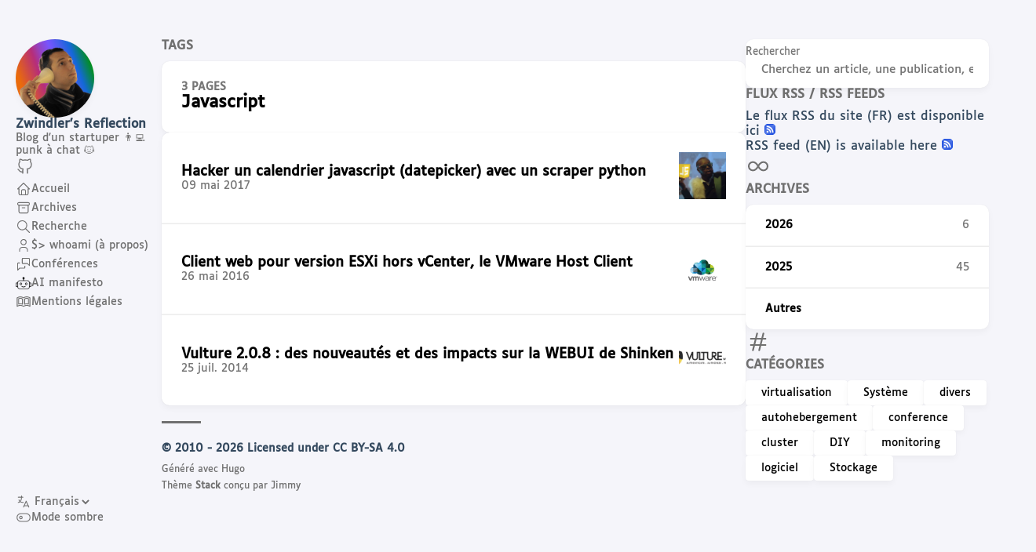

--- FILE ---
content_type: text/html
request_url: https://blog.zwindler.fr/tags/javascript/
body_size: 7055
content:
<!doctype html><html lang=fr dir=ltr><head><meta charset=utf-8><meta name=viewport content='width=device-width,initial-scale=1'><meta name=description content="Blog d'un startuper 👨\u200d💻 punk à chat 🐱"><title>Javascript</title><link rel=canonical href=https://blog.zwindler.fr/tags/javascript/><link rel=stylesheet href=/scss/style.min.86591c898bd806857815fbb8c47e8d3fed97c133b78e83d9bfc27b164dd0aa2b.css><meta property='og:title' content="Javascript"><meta property='og:description' content="Blog d'un startuper 👨\u200d💻 punk à chat 🐱"><meta property='og:url' content='https://blog.zwindler.fr/tags/javascript/'><meta property='og:site_name' content="Zwindler's Reflection"><meta property='og:type' content='website'><meta property='og:updated_time' content=' 2026-01-30T08:00:00+01:00 '><meta name=twitter:title content="Javascript"><meta name=twitter:description content="Blog d'un startuper 👨\u200d💻 punk à chat 🐱"><link rel=alternate type=application/rss+xml href=https://blog.zwindler.fr/tags/javascript/index.xml><link rel="shortcut icon" href=/misc/nyanonymous_rond.png><link rel=preconnect href=https://cloud.umami.is crossorigin><link rel=dns-prefetch href=https://cloud.umami.is><link rel=preconnect href=https://api-gateway.umami.dev crossorigin><link rel=dns-prefetch href=https://api-gateway.umami.dev><link rel=preconnect href=https://gc.zgo.at crossorigin><link rel=dns-prefetch href=https://gc.zgo.at><link rel=preconnect href=https://cdn.jsdelivr.net crossorigin><link rel=dns-prefetch href=https://cdn.jsdelivr.net><link rel=preconnect href=https://cdn-images.mailchimp.com crossorigin><link rel=dns-prefetch href=https://cdn-images.mailchimp.com><link rel=preload href=/fonts/Luciole-Regular.woff2 as=font type=font/woff2 crossorigin><style>:root{--article-font-family:"Luciole";--base-font-family:"Luciole";--code-font-family:"Luciole";--sys-font-family:"Luciole";--zh-font-family:"Luciole"}</style><script>(function(){const e=document.createElement("link");e.href="/fonts/Luciole-Regular.css",e.type="text/css",e.rel="stylesheet",document.head.appendChild(e)})()</script></head><body><script>(function(){const e="StackColorScheme";localStorage.getItem(e)||localStorage.setItem(e,"auto")})()</script><script>(function(){const t="StackColorScheme",e=localStorage.getItem(t),n=window.matchMedia("(prefers-color-scheme: dark)").matches===!0;e=="dark"||e==="auto"&&n?document.documentElement.dataset.scheme="dark":document.documentElement.dataset.scheme="light"})()</script><div class="container main-container flex on-phone--column extended"><aside class="sidebar left-sidebar sticky"><button class="hamburger hamburger--spin" type=button id=toggle-menu aria-label="Afficher le menu">
<span class=hamburger-box><span class=hamburger-inner></span></span></button><header><figure class=site-avatar><a href=/><img src=/Denis_200x200_hu_39a641b65c6ad017.png width=300 height=300 class=site-logo loading=lazy alt=Avatar></a></figure><div class=site-meta><h1 class=site-name><a href=/>Zwindler's Reflection</a></h1><h2 class=site-description>Blog d'un startuper 👨‍💻 punk à chat 🐱</h2></div></header><ol class=menu-social><li><a href=https://github.com/zwindler/ target=_blank title=GitHub rel=me><svg class="icon icon-tabler icon-tabler-brand-github" width="24" height="24" viewBox="0 0 24 24" stroke-width="2" stroke="currentColor" fill="none" stroke-linecap="round" stroke-linejoin="round"><path stroke="none" d="M0 0h24v24H0z" fill="none"/><path d="M9 19c-4.3 1.4-4.3-2.5-6-3m12 5v-3.5c0-1 .1-1.4-.5-2 2.8-.3 5.5-1.4 5.5-6a4.6 4.6.0 00-1.3-3.2 4.2 4.2.0 00-.1-3.2s-1.1-.3-3.5 1.3a12.3 12.3.0 00-6.2.0C6.5 2.8 5.4 3.1 5.4 3.1a4.2 4.2.0 00-.1 3.2A4.6 4.6.0 004 9.5c0 4.6 2.7 5.7 5.5 6-.6.6-.6 1.2-.5 2V21"/></svg></a></li></ol><ol class=menu id=main-menu><li><a href=/><svg class="icon icon-tabler icon-tabler-home" width="24" height="24" viewBox="0 0 24 24" stroke-width="2" stroke="currentColor" fill="none" stroke-linecap="round" stroke-linejoin="round"><path stroke="none" d="M0 0h24v24H0z"/><polyline points="5 12 3 12 12 3 21 12 19 12"/><path d="M5 12v7a2 2 0 002 2h10a2 2 0 002-2v-7"/><path d="M9 21v-6a2 2 0 012-2h2a2 2 0 012 2v6"/></svg>
<span>Accueil</span></a></li><li><a href=/archives/><svg class="icon icon-tabler icon-tabler-archive" width="24" height="24" viewBox="0 0 24 24" stroke-width="2" stroke="currentColor" fill="none" stroke-linecap="round" stroke-linejoin="round"><path stroke="none" d="M0 0h24v24H0z"/><rect x="3" y="4" width="18" height="4" rx="2"/><path d="M5 8v10a2 2 0 002 2h10a2 2 0 002-2V8"/><line x1="10" y1="12" x2="14" y2="12"/></svg>
<span>Archives</span></a></li><li><a href=/recherche/><svg class="icon icon-tabler icon-tabler-search" width="24" height="24" viewBox="0 0 24 24" stroke-width="2" stroke="currentColor" fill="none" stroke-linecap="round" stroke-linejoin="round"><path stroke="none" d="M0 0h24v24H0z"/><circle cx="10" cy="10" r="7"/><line x1="21" y1="21" x2="15" y2="15"/></svg>
<span>Recherche</span></a></li><li><a href=/whoami-%C3%A0-propos/><svg class="icon icon-tabler icon-tabler-user" width="24" height="24" viewBox="0 0 24 24" stroke-width="2" stroke="currentColor" fill="none" stroke-linecap="round" stroke-linejoin="round"><path stroke="none" d="M0 0h24v24H0z"/><circle cx="12" cy="7" r="4"/><path d="M6 21v-2a4 4 0 014-4h4a4 4 0 014 4v2"/></svg>
<span>$> whoami (à propos)</span></a></li><li><a href=/conf%C3%A9rences/><svg class="icon icon-tabler icon-tabler-messages" width="24" height="24" viewBox="0 0 24 24" stroke-width="2" stroke="currentColor" fill="none" stroke-linecap="round" stroke-linejoin="round"><path stroke="none" d="M0 0h24v24H0z"/><path d="M21 14l-3-3h-7a1 1 0 01-1-1V4a1 1 0 011-1h9a1 1 0 011 1v10"/><path d="M14 15v2a1 1 0 01-1 1H6l-3 3V11a1 1 0 011-1h2"/></svg>
<span>Conférences</span></a></li><li><a href=/ai-manifesto/><svg id="Layer_1" xmlns:xlink="http://www.w3.org/1999/xlink" viewBox="0 0 122.88 93.04" style="enable-background:new 0 0 122.88 93.04"><g><path d="M7.09 43.87h7.11v-1.65c0-2.2.44-4.3 1.24-6.22.83-1.99 2.04-3.79 3.55-5.29 1.5-1.5 3.3-2.72 5.29-3.55 1.92-.8 4.02-1.24 6.22-1.24h28.29v-.14V15.65c-.46-.17-.9-.38-1.32-.62-.59-.35-1.13-.77-1.61-1.25-.74-.74-1.34-1.63-1.75-2.62-.39-.95-.61-2-.61-3.08.0-1.09.22-2.13.61-3.08.41-.99 1.01-1.88 1.75-2.62.74-.74 1.63-1.34 2.62-1.75.95-.4 2-.61 3.08-.61s2.13.22 3.08.61c.99.41 1.88 1.01 2.62 1.75.74.74 1.34 1.63 1.75 2.62.39.95.61 2 .61 3.08.0 1.09-.22 2.13-.61 3.08-.41.99-1.01 1.88-1.75 2.62l-.04.04c-.47.46-1 .87-1.57 1.21-.42.25-.86.46-1.32.62v10.13.14h28.29c2.2.0 4.3.44 6.22 1.24 2 .83 3.79 2.04 5.29 3.55 1.5 1.5 2.72 3.3 3.55 5.29.8 1.92 1.24 4.02 1.24 6.22v1.65h6.86c.95.0 1.87.19 2.71.54.87.36 1.65.89 2.3 1.54l.04.04c.64.65 1.15 1.41 1.5 2.26.35.84.54 1.75.54 2.71v18.92c0 .95-.19 1.87-.54 2.71-.36.86-.89 1.65-1.54 2.3-1.28 1.28-3.06 2.08-5.01 2.08h-6.87c-.03 2.11-.47 4.14-1.24 5.99-.83 2-2.04 3.79-3.55 5.29-1.5 1.5-3.3 2.72-5.29 3.55-1.92.8-4.02 1.24-6.22 1.24H30.5c-2.2.0-4.3-.44-6.22-1.24-2-.83-3.79-2.04-5.29-3.55-1.5-1.5-2.72-3.3-3.55-5.29-.77-1.85-1.21-3.88-1.24-5.99H7.09c-.95.0-1.87-.19-2.71-.54-.87-.36-1.65-.89-2.3-1.54l-.04-.04C1.4 74.2.89 73.44.54 72.59.19 71.75.0 70.83.0 69.88V50.96c0-.95.19-1.87.54-2.71.36-.87.89-1.65 1.54-2.3.65-.65 1.43-1.18 2.3-1.54C5.22 44.06 6.13 43.87 7.09 43.87zM47 74.3c-.14-.11-.26-.23-.37-.37-.33-.4-.5-.86-.51-1.33s.14-.94.45-1.35c.11-.14.23-.27.38-.39.52-.43 1.21-.66 1.89-.67s1.36.19 1.9.6c1.86 1.43 3.7 2.47 5.52 3.16 1.8.68 3.58 1 5.34.98 1.77-.02 3.56-.39 5.39-1.08 1.85-.7 3.71-1.75 5.6-3.1.56-.4 1.25-.58 1.93-.55s1.36.27 1.87.72c.13.12.25.25.36.4.3.42.44.9.41 1.37s-.22.93-.56 1.32c-.12.13-.26.26-.42.37-2.37 1.71-4.75 3.01-7.16 3.9-2.42.89-4.87 1.36-7.35 1.39-2.49.03-4.95-.39-7.4-1.28-2.43-.88-4.85-2.23-7.23-4.06L47 74.3zM40.77 43.72c.6.0 1.2.06 1.77.18.58.12 1.15.29 1.7.52.56.23 1.09.51 1.58.84.48.32.93.68 1.33 1.08l.06.05c.42.42.8.88 1.13 1.38l.02.03c.32.48.6 1 .82 1.55.23.55.4 1.12.52 1.7.11.58.18 1.17.18 1.77s-.06 1.2-.18 1.77c-.12.58-.29 1.15-.52 1.71-.23.56-.51 1.09-.84 1.58-.34.51-.72.97-1.13 1.38-.83.83-1.84 1.51-2.97 1.97-.55.23-1.12.4-1.71.52-.58.11-1.17.17-1.77.17s-1.2-.06-1.77-.17c-.58-.12-1.15-.29-1.71-.52-.56-.23-1.09-.51-1.58-.84-.51-.34-.97-.72-1.38-1.13-.42-.42-.8-.88-1.13-1.38l-.02-.03c-.32-.48-.6-1-.82-1.55-.23-.55-.4-1.12-.52-1.7-.11-.58-.17-1.17-.17-1.77s.06-1.2.17-1.77c.12-.58.29-1.15.52-1.7.23-.56.51-1.09.84-1.58.34-.51.72-.97 1.13-1.38.42-.42.88-.8 1.38-1.13l.03-.02c.48-.32 1-.6 1.55-.82.55-.23 1.12-.4 1.7-.52C39.57 43.78 40.17 43.72 40.77 43.72zM42.73 48.1c-.3-.12-.62-.22-.95-.29-.32-.06-.66-.1-1.01-.1s-.69.03-1.01.1c-.34.07-.66.16-.95.29-.31.13-.6.28-.88.47-.27.18-.53.4-.78.65s-.46.51-.65.78c-.19.28-.34.57-.47.87-.12.3-.22.62-.29.95-.06.32-.1.66-.1 1.01s.03.69.1 1.01c.07.34.16.66.29.95.13.31.28.6.47.87.18.27.4.53.65.78s.51.46.78.65c.27.18.57.34.88.47l.03.02c.29.12.59.21.92.27.32.06.66.1 1.01.1s.69-.03 1.01-.1c.34-.07.65-.16.95-.28.31-.13.6-.29.88-.47.27-.18.53-.4.78-.65s.46-.51.65-.78c.19-.28.34-.57.47-.87.12-.3.22-.62.29-.95.06-.32.1-.66.1-1.01s-.03-.69-.1-1.01c-.07-.34-.16-.66-.29-.95-.13-.31-.28-.6-.47-.88s-.4-.54-.64-.78l-.05-.05c-.23-.22-.47-.42-.73-.59C43.34 48.38 43.04 48.22 42.73 48.1zm39.62-4.38c.6.0 1.2.06 1.77.18.58.12 1.15.29 1.7.52.56.23 1.09.51 1.58.84.47.32.91.67 1.31 1.07.02.02.05.04.07.06.42.42.8.88 1.13 1.38l.02.03c.32.48.6 1 .82 1.55.23.55.4 1.12.52 1.7.11.58.17 1.17.17 1.77s-.06 1.2-.17 1.77c-.12.58-.29 1.15-.52 1.71-.23.56-.51 1.09-.84 1.58-.34.51-.72.97-1.13 1.38-.42.42-.88.8-1.38 1.13l-.03.02c-.49.32-1 .6-1.55.82-.55.23-1.12.4-1.71.52-.58.11-1.17.17-1.77.17s-1.2-.06-1.77-.17c-.58-.12-1.15-.29-1.71-.52-.57-.24-1.1-.52-1.58-.84l-.05-.04c-.48-.33-.93-.69-1.33-1.09-.42-.42-.8-.88-1.13-1.38l-.02-.03c-.32-.48-.6-1-.82-1.55-.23-.55-.4-1.12-.52-1.7-.11-.58-.18-1.17-.18-1.77s.06-1.2.18-1.77c.12-.58.29-1.15.52-1.7.23-.56.51-1.09.84-1.58.34-.51.72-.97 1.13-1.38.41-.41.88-.79 1.38-1.13.49-.33 1.02-.61 1.58-.85.55-.23 1.12-.4 1.7-.52C81.16 43.78 81.75 43.72 82.35 43.72zm1.97 4.38c-.3-.12-.62-.22-.95-.29-.32-.06-.66-.1-1.01-.1-.35.0-.69.03-1.01.1-.34.07-.66.16-.95.29-.31.13-.6.28-.88.47-.27.18-.53.4-.78.65s-.46.51-.65.78c-.19.28-.34.57-.47.87-.12.3-.22.62-.29.95-.06.32-.1.66-.1 1.01s.03.69.1 1.01c.07.34.16.66.29.95.13.31.28.6.47.87.18.27.4.53.65.78s.51.46.78.65c.27.18.57.34.88.47l.03.02c.29.12.59.21.92.27.32.06.66.1 1.01.1.35.0.69-.03 1.01-.1.34-.07.65-.16.95-.28.31-.13.6-.29.88-.47.28-.19.54-.4.78-.64v0c.25-.25.46-.51.65-.78.19-.28.34-.57.47-.87.12-.3.22-.62.29-.95.06-.32.1-.66.1-1.01s-.03-.69-.1-1.01c-.07-.34-.16-.66-.29-.95-.13-.31-.28-.6-.47-.88s-.4-.54-.64-.78l-.05-.05c-.23-.22-.47-.42-.73-.59C84.92 48.38 84.63 48.22 84.32 48.1zM18.19 45.87v30.87c0 1.66.33 3.24.93 4.69.63 1.5 1.54 2.86 2.68 4s2.5 2.06 4 2.68c1.44.6 3.03.93 4.69.93h62.13c1.66.0 3.24-.33 4.69-.93 1.5-.63 2.86-1.54 4-2.68s2.06-2.5 2.68-4c.6-1.44.93-3.03.93-4.69V42.22c0-1.66-.33-3.25-.93-4.69-.63-1.5-1.54-2.86-2.68-4s-2.5-2.06-4-2.68c-1.44-.6-3.03-.93-4.69-.93H30.5c-1.66.0-3.24.33-4.69.93-1.5.63-2.86 1.54-4 2.68s-2.06 2.5-2.68 4c-.6 1.44-.93 3.03-.93 4.69v3.65H18.19zM14.2 47.86H7.09c-.42.0-.82.08-1.18.23-.38.16-.72.39-1.01.68l-.04.03c-.27.28-.49.61-.64.97-.15.36-.23.76-.23 1.18v18.92c0 .42.08.82.23 1.18.16.38.39.72.68 1.01.56.56 1.33.91 2.18.91h7.11V47.86H14.2zm101.59.0h-6.86v25.11h6.86c.42.0.82-.08 1.18-.23.38-.16.72-.39 1.01-.68s.52-.63.68-1.01c.15-.36.23-.76.23-1.18V50.96c0-.42-.08-.82-.23-1.18-.16-.38-.39-.72-.68-1.01-.29-.29-.63-.52-1.01-.68C116.61 47.95 116.21 47.86 115.79 47.86z"/></g></svg>
<span>AI manifesto</span></a></li><li><a href=/mentions-l%C3%A9gales/><svg class="icon icon-tabler icon-tabler-user" width="24" height="24" viewBox="0 0 24 24" stroke-width="2" stroke="currentColor" fill="none" stroke-linecap="round" stroke-linejoin="round"><path d="m2.2526 5.7943V18.79c3.249-2.03 6.498-2.03 9.7474.0 3.249-2.03 6.498-2.03 9.747.0V5.7943c-3.249-2.0306-6.498-2.0306-9.747.0-3.2793-1.9405-6.8503-1.7762-9.7474.0zm8.1224 1.726v8.0207C8.3081 14.851 6.4129 14.674 4.537 15.389V7.1651c2.287-1.0085 4.48-.5243 5.838.3552zm9.088-.3552v8.2239c-2.297-.718-4.023-.457-5.839.152V7.5203c1.866-1.0392 3.67-1.3169 5.839-.3552z" id="rect3027"/></svg>
<span>Mentions légales</span></a></li><li class=menu-bottom-section><ol class=menu><li id=i18n-switch><svg class="icon icon-tabler icon-tabler-language" width="24" height="24" viewBox="0 0 24 24" stroke-width="2" stroke="currentColor" fill="none" stroke-linecap="round" stroke-linejoin="round"><path stroke="none" d="M0 0h24v24H0z" fill="none"/><path d="M4 5h7"/><path d="M9 3v2c0 4.418-2.239 8-5 8"/><path d="M5 9c-.003 2.144 2.952 3.908 6.7 4"/><path d="M12 20l4-9 4 9"/><path d="M19.1 18h-6.2"/></svg>
<select name=language title=language onchange="window.location.href=this.selectedOptions[0].value"><option value=https://blog.zwindler.fr/ selected>Français</option><option value=https://blog.zwindler.fr/en/>English</option></select></li><li id=dark-mode-toggle><svg class="icon icon-tabler icon-tabler-toggle-left" width="24" height="24" viewBox="0 0 24 24" stroke-width="2" stroke="currentColor" fill="none" stroke-linecap="round" stroke-linejoin="round"><path stroke="none" d="M0 0h24v24H0z"/><circle cx="8" cy="12" r="2"/><rect x="2" y="6" width="20" height="12" rx="6"/></svg>
<svg class="icon icon-tabler icon-tabler-toggle-right" width="24" height="24" viewBox="0 0 24 24" stroke-width="2" stroke="currentColor" fill="none" stroke-linecap="round" stroke-linejoin="round"><path stroke="none" d="M0 0h24v24H0z"/><circle cx="16" cy="12" r="2"/><rect x="2" y="6" width="20" height="12" rx="6"/></svg>
<span>Mode sombre</span></li></ol></li></ol></aside><aside class="sidebar right-sidebar sticky"><form action=/recherche/ class="search-form widget"><p><label>Rechercher</label>
<input name=keyword required placeholder="Cherchez un article, une publication, etc.">
<button title=Rechercher>
<svg class="icon icon-tabler icon-tabler-search" width="24" height="24" viewBox="0 0 24 24" stroke-width="2" stroke="currentColor" fill="none" stroke-linecap="round" stroke-linejoin="round"><path stroke="none" d="M0 0h24v24H0z"/><circle cx="10" cy="10" r="7"/><line x1="21" y1="21" x2="15" y2="15"/></svg></button></p></form><div><h2 class="widget-title section-title"><a target=_self href=/index.xml title="S’abonner à Articles" rel=noopener>Flux RSS / RSS feeds</a><a target=_self href=index.xml title="S’abonner à Articles" rel=noopener></a></h2><a target=_self href=/index.xml title="S’abonner à Articles" rel=noopener>Le flux RSS du site (FR) est disponible ici&nbsp;</a><img src=/misc/rss-blue-small.png width=14 height=14 alt="RSS Feed"></a><br><a target=_self href=/en/index.xml title="RSS Syndication" rel=noopener>RSS feed (EN) is available here&nbsp;</a><img src=/misc/rss-blue-small.png width=14 height=14 alt="RSS Feed"></a></div><section class="widget archives"><div class=widget-icon><svg class="icon icon-tabler icon-tabler-infinity" width="24" height="24" viewBox="0 0 24 24" stroke-width="2" stroke="currentColor" fill="none" stroke-linecap="round" stroke-linejoin="round"><path stroke="none" d="M0 0h24v24H0z"/><path d="M9.828 9.172a4 4 0 100 5.656A10 10 0 0012 12a10 10 0 012.172-2.828 4 4 0 110 5.656A10 10 0 0112 12 10 10 0 009.828 9.172"/></svg></div><h2 class="widget-title section-title">Archives</h2><div class=widget-archive--list><div class=archives-year><a href=/archives/#2026><span class=year>2026</span>
<span class=count>6</span></a></div><div class=archives-year><a href=/archives/#2025><span class=year>2025</span>
<span class=count>45</span></a></div><div class=archives-year><a href=/archives/#2024><span class=year>Autres</span></a></div></div></section><section class="widget tagCloud"><div class=widget-icon><svg class="icon icon-tabler icon-tabler-hash" width="24" height="24" viewBox="0 0 24 24" stroke-width="2" stroke="currentColor" fill="none" stroke-linecap="round" stroke-linejoin="round"><path stroke="none" d="M0 0h24v24H0z"/><line x1="5" y1="9" x2="19" y2="9"/><line x1="5" y1="15" x2="19" y2="15"/><line x1="11" y1="4" x2="7" y2="20"/><line x1="17" y1="4" x2="13" y2="20"/></svg></div><h2 class="widget-title section-title">Catégories</h2><div class=tagCloud-tags><a href=/categories/virtualisation/ class=font_size_160>virtualisation
</a><a href=/categories/systeme/ class=font_size_140>Système
</a><a href=/categories/divers/ class=font_size_82>divers
</a><a href=/categories/autohebergement/ class=font_size_75>autohebergement
</a><a href=/categories/conference/ class=font_size_69>conference
</a><a href=/categories/cluster/ class=font_size_61>cluster
</a><a href=/categories/diy/ class=font_size_50>DIY
</a><a href=/categories/monitoring/ class=font_size_48>monitoring
</a><a href=/categories/logiciel/ class=font_size_42>logiciel
</a><a href=/categories/stockage/ class=font_size_35>Stockage</a></div></section></aside><main class="main full-width"><header><h3 class=section-title>Tags</h3><div class=section-card><div class=section-details><h3 class=section-count>3 pages</h3><h1 class=section-term>Javascript</h1></div></div></header><section class=article-list--compact><article><a href=/2017/05/09/hacker-calendrier-datepicker-scraper-python/><div class=article-details><h2 class=article-title>Hacker un calendrier javascript (datepicker) avec un scraper python</h2><footer class=article-time><time datetime=2017-05-09T12:00:26Z>09 mai 2017</time></footer></div><div class=article-image><img src=/2017/05/maitre-gims-scrape-comme-jamais2.jpg loading=lazy alt="Featured image of post Hacker un calendrier javascript (datepicker) avec un scraper python"></div></a></article><article><a href=/2016/05/26/client-web-pour-version-esxi-gratuite/><div class=article-details><h2 class=article-title>Client web pour version ESXi hors vCenter, le VMware Host Client</h2><footer class=article-time><time datetime=2016-05-26T11:55:27Z>26 mai 2016</time></footer></div><div class=article-image><img src=/2014/10/vmware.jpg loading=lazy alt="Featured image of post Client web pour version ESXi hors vCenter, le VMware Host Client"></div></a></article><article><a href=/2014/07/25/vulture-2-0-8-des-nouveautes-et-des-impacts-sur-la-webui-de-shinken/><div class=article-details><h2 class=article-title>Vulture 2.0.8 : des nouveautés et des impacts sur la WEBUI de Shinken</h2><footer class=article-time><time datetime=2014-07-25T14:14:08Z>25 juil. 2014</time></footer></div><div class=article-image><img src=/2014/12/logo2-white1.png loading=lazy alt="Featured image of post Vulture 2.0.8 : des nouveautés et des impacts sur la WEBUI de Shinken"></div></a></article></section><footer class=site-footer><section class=copyright>&copy;
2010 -
2026 Licensed under CC BY-SA 4.0</section><section class=powerby>Généré avec <a href=https://gohugo.io/ target=_blank rel=noopener>Hugo</a><br>Thème <b><a href=https://github.com/CaiJimmy/hugo-theme-stack target=_blank rel=noopener data-version=3.34.1>Stack</a></b> conçu par <a href=https://jimmycai.com target=_blank rel=noopener>Jimmy</a></section></footer></main></div><script src=https://cdn.jsdelivr.net/npm/node-vibrant@3.1.6/dist/vibrant.min.js integrity="sha256-awcR2jno4kI5X0zL8ex0vi2z+KMkF24hUW8WePSA9HM=" crossorigin=anonymous></script><script type=text/javascript src=/ts/main.c922af694cc257bf1ecc41c0dd7b0430f9114ec280ccf67cd2c6ad55f5316c4e.js defer></script><script data-goatcounter=https://blogzwindler.goatcounter.com/count async src=//gc.zgo.at/count.js></script><script defer src=https://cloud.umami.is/script.js data-website-id=3d8f0ea9-97ed-44f6-82d1-bcd5b8e6efad></script></body></html>

--- FILE ---
content_type: text/css
request_url: https://blog.zwindler.fr/fonts/Luciole-Regular.css
body_size: 590
content:
/* Webfont: Luciole-Regular */@font-face {
    font-family: 'Luciole';
    src: url('Luciole-Regular.eot'); /* IE9 Compat Modes */
    src: url('Luciole-Regular.eot?#iefix') format('embedded-opentype'), /* IE6-IE8 */
         url('Luciole-Regular.woff') format('woff'), /* Modern Browsers */
         url('Luciole-Regular.ttf') format('truetype'), /* Safari, Android, iOS */
         url('Luciole-Regular.svg#Luciole-Regular') format('svg'); /* Legacy iOS */
    font-style: normal;
    font-weight: normal;
    font-display: swap;
    text-rendering: optimizeLegibility;
}

